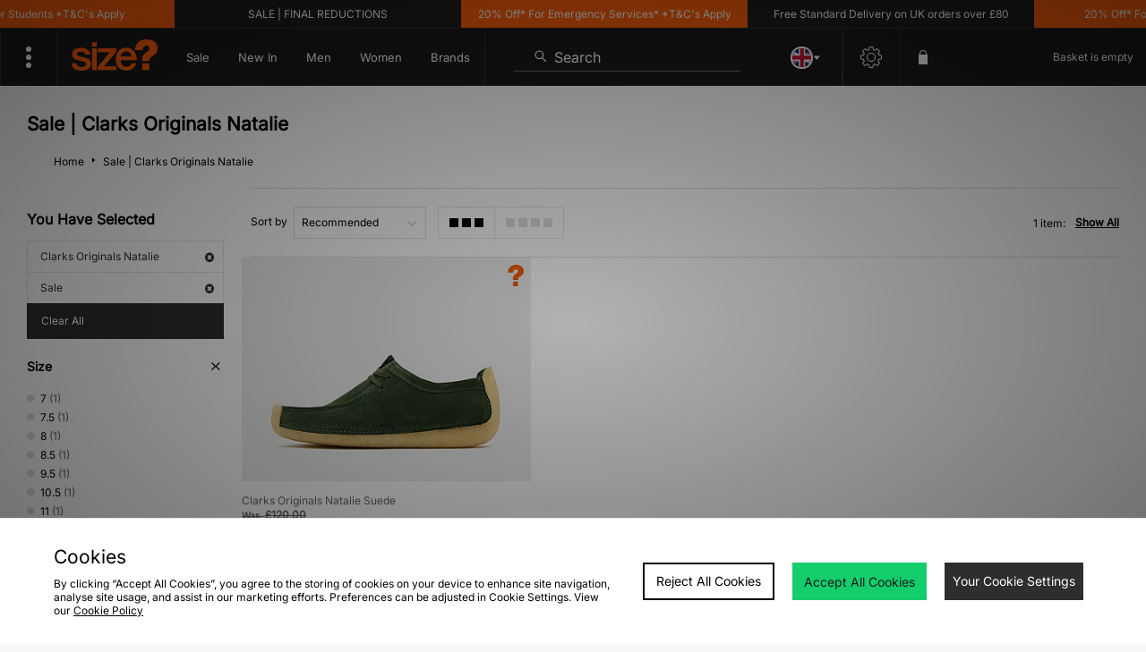

--- FILE ---
content_type: text/css
request_url: https://size-client-resources.s3.amazonaws.com/assets/css/usp_nav_style.css?v=2.5
body_size: 7303
content:
div#main {
    background-color: #fff;
}

#headBot {
    height: 4rem!important;
    background-color: #1b1b1b;
    width: 100%;
    display: flex;
    flex-direction: row;
    justify-content: space-between;
    align-items: center;
}

#headTop section#userMenuContainer {
    display: none;
}

#headBot .logo {
    position: relative!important;
    left: unset!important;
    right: unset!important;
    height: inherit;
    display: flex;
    justify-content: center;
    align-items: center;
    padding: 1rem;
}

#headBot .logo img {
    object-fit: contain;
}

ul#nav-menu {
    color: #fff;
    display: flex;
    z-index: 2;
    flex-direction: row;
    justify-content: space-between;
    height: inherit;
    align-items: center;
    padding: unset;
    width: fit-content;
    border-right: 1px solid #333333;
}

#nav-menu .level0>a {
    font-size: 0.8rem;
    color: #fff;
    white-space: nowrap;
}

div#searchButton {
    position: relative;
    bottom: unset;
    top: unset;
    left: unset;
    right: unset;
    display: flex;
    flex-direction: row;
    align-items: center;
    justify-content: flex-start;
    width: 100%;
    height: 2rem;
    border-bottom: 1px solid #6b6b6b;
    margin: 0 2rem;
}

div#basket {
    position: relative;
    top: unset;
    left: unset;
    right: unset;
    bottom: unset;
    height: inherit;
    background-color: unset;
}

div#head {
    z-index: 10;
    position: fixed;
    width: 100%;
    top: 0;
}

#headBot .level0 {
    list-style: none;
    padding: 1rem 2rem;
    height: inherit;
    display: flex;
    justify-content: center;
    align-items: center;
    flex-wrap: nowrap;
}

path#SEARCH {
    fill: #fff;
}

div#featured {
    display: none;
}

#basket span.bskt {
    height: inherit;
    display: flex;
    flex-direction: row;
    justify-content: space-between;
    align-items: center;
}

div#basket .bskt:before {
    top: unset;
    left: unset;
    position: relative;
}

div#basket>.bskt a.basketButton {
    background-color: unset;
}

.CTATEST {
    height: 50px;
    background-color: #000;
    width: 100%;
    color: #fff;
    display: flex;
    flex-direction: row;
    justify-content: space-between;
    padding: 1rem;
}

.CTATEST img {
    height: 25px;
}

.level0>ul {
    position: fixed;
    top: 4rem;
    left: 0;
    background-color: #1b1b1b;
    width: 100vw;
    bottom: unset;
    right: unset;
    visibility: hidden;
    transition: 0.5s;
    opacity: 0;
}

.level0:hover>ul {
    visibility: visible;
    transition: 0.5s;
    opacity: 1;
}

#usp-slider {
    width: 100%;
    overflow: hidden;
    background-color: #1f1f1f;
    border-bottom: 1px solid #333;
}

.usp-wrapper {
    width: intrinsic;
    /* Safari/WebKit uses a non-standard name */
    width: -moz-max-content;
    /* Firefox/Gecko */
    width: -webkit-max-content;
    /* Chrome */
    width: max-content;
    animation-name: uspAnimation;
    animation-duration: 32s;
    animation-iteration-count: infinite;
    animation-timing-function: linear;
    display: flex;
}

header div#head .maxWidth #headTop {
    height: 2rem;
}

section#userMenuContainer {
    height: inherit;
    background-color: #1b1b1b;
    border-bottom: 1px solid #333333;
    display: flex;
    flex-direction: row;
    justify-content: flex-end;
}

div#usermenu {
    position: relative;
    height: inherit;
    right: unset;
    left: unset;
    top: unset;
    bottom: unset;
    padding: unset;
    display: flex;
    justify-content: flex-end;
    align-items: center;
    float: unset;
    width: fit-content;
    background-color: unset;
    flex-direction: column;
    border: unset;
}

div#usermenu a {
    height: inherit;
    line-height: 2rem;
    white-space: nowrap;
}

.usp-slider {
    width: 25vw;
    text-align: center;
    padding: 0.5rem 0;
}

@keyframes uspAnimation {
    0% {
        margin-left: 0%;
    }
    100% {
        margin-left: -100%;
    }
}

div#services-container {
    width: 4rem;
    height: 4rem;
    display: flex;
    flex-direction: column;
    justify-content: center;
    align-items: center;
    padding: 1.5rem;
    border-left: 1px solid #333;
    border-right: 1px solid #333;
}

#services-container>img {
    width: 1.5rem;
    height: 1.5rem;
}

.services-dropdown {
    background-color: #1b1b1b;
    position: absolute;
    top: 4rem;
    padding: 1rem;
    border-top: 1px solid #333333;
    visibility: hidden;
    opacity: 0;
    transition: 0.5s;
}

div#services-container:hover .services-dropdown {
    visibility: visible;
    opacity: 1;
    transition: 0.5s;
}

#main {
    padding-top: 6rem;
}

#dropNav {
    display: none;
}

#services-container:hover>img {
    transition: 1s;
    transform: rotate(90deg);
}

#services-container>img {
    transition: 1s;
}

.nav-dropdown {
    visibility: hidden;
    opacity: 0;
    transition: 0.5s;
    position: fixed;
    left: 0;
    top: 6rem;
    background-color: #1b1b1bf7;
    width: 100%;
    display: flex;
    flex-direction: row;
    justify-content: center;
    align-items: flex-start;
    padding: 3rem 10rem;
    border-top: 1px solid #333;
}

.level0:hover .nav-dropdown {
    visibility: visible;
    opacity: 1;
    transition: 0.5s;
}

ul.nav-section {
    width: calc(100%/5);
    list-style: none;
    display: flex;
    flex-direction: column;
    align-items: flex-start;
    margin: 0 1rem 0 0;
    border-right: 1px solid #333;
    padding: unset;
}

img.section-content-img {
    width: 100%;
}

li.section-header {
    font-size: 1rem;
    margin-bottom: 1rem;
    font-weight: 600;
}

li.section-link {
    font-size: 1rem;
    text-align: initial;
}

li.section-link:hover,
#usermenu>a:hover {
    color: #ff600b;
}

li.level0:hover>a {
    color: #ff600b!important;
}

li.sectionsplit {
    display: flex;
    flex-direction: row;
    justify-content: space-between;
    align-items: flex-start;
    text-align: left;
    width: 100%;
}

ul.nav-subsection {
    list-style: none;
    padding: unset;
    width: 50%;
}

#more-container>img {
    width: 1.5rem;
    height: 1.5rem;
    transition: 0.5s;
}

div#more-container {
    width: 4rem;
    height: 4rem;
    display: flex;
    flex-direction: column;
    justify-content: center;
    align-items: center;
    padding: 1.5rem;
    border-left: 1px solid #333;
    border-right: 1px solid #333;
}

#more-container:hover img {
    transform: rotate(90deg);
    transition: 0.5s;
}

.more-dropdown {
    background-color: #1b1b1bf7;
    position: fixed;
    top: 4rem;
    padding: 1rem;
    border-top: 1px solid #333333;
    visibility: hidden;
    opacity: 0;
    transition: 0.5s;
    display: flex;
    flex-direction: column;
    justify-content: flex-start;
    align-items: flex-start;
    text-align: left;
    top: 6rem;
    left: 0;
}

#more-container a {
    padding: 1rem;
    font-size: 0.8rem;
    border-bottom: 1px solid #333;
    width: 100%;
}

#more-container a:hover {
    color: #ff600b;
}

#more-container:hover .more-dropdown {
    visibility: visible;
    opacity: 1;
    transition: 0.5s;
}

@media only screen and (max-width: 1300px) {
    #headBot li.level0 {
        padding: 1rem 1rem;
    }
}

div#basket span.basketHasItems {
    display: flex;
    flex-direction: row;
}

.usp-wrapper:hover {
    animation-play-state: paused;
}

--- FILE ---
content_type: text/plain; charset=utf-8
request_url: https://whatsmyip.jdmesh.co/
body_size: -41
content:
{
  "ip": "18.216.244.15"
}

--- FILE ---
content_type: application/javascript; charset=utf-8
request_url: https://nexus.ensighten.com/jdplc/global/code/5e0cd8f954bd3d57fa13b1972cd4a0f1.js?conditionId0=4957109
body_size: 5199
content:
Bootstrapper.bindDependencyDOMParsed(function(){var Bootstrapper=window["Bootstrapper"];var ensightenOptions=Bootstrapper.ensightenOptions;(function(){const consentExclusionList$2=["JDGL","JDAU","JDMY","JDSG","JDTH"];function loadScript$1(src,timeout=8E3){return new Promise((resolve,reject)=>{window.Bootstrapper.loadScriptCallback(src,resolve);setTimeout(reject,timeout)})}function ensureConsentDefaultsSet$1(){return new Promise(function(resolve){(function waitForConsentDefaults(){var _a;if(((_a=JDObject.helpers.GoogleConsent)===
null||_a===void 0?void 0:_a.ConsentDefaultSet)||consentExclusionList$2.includes(JDObject.fasciaCode))return resolve();setTimeout(waitForConsentDefaults,30)})()})}class GoogleAdWords{constructor(id){this._customDimensions={};this.events={addToBasket:()=>{this._set({send_to:this.Id+"/"+this.Conversions["add_to_cart"]});this._track("conversion")}};this.Id=id.measurementId;this.Conversions=Object.fromEntries(id.conversionIds.map((conversion)=>[conversion.event,conversion.conversionId]));ensureConsentDefaultsSet$1().then(()=>
{if(!window.dataLayer)window.dataLayer=[];if(!window.gtag)window.gtag=function(){window.dataLayer.push(arguments)};let sessionVariables={cookie_expires:30*24*60*60,send_to:this.Id,allow_enhanced_conversions:true};window.gtag("config",this.Id,sessionVariables);const src="https://www.googletagmanager.com/gtag/js?id\x3d"+this.Id;loadScript$1(src)})}_set(nameOrData,value){const data=value===undefined?nameOrData:{[nameOrData]:value};Object.keys(data).forEach((x)=>{this._customDimensions[x]=data[x]});window.gtag("set",
data)}_track(type,data){var _a;data=Object.assign(Object.assign({},this._customDimensions),data);if(data.value!==undefined||data.price!==undefined)data.currency=JDObject.currency;if(data.page_location)data.page_location=location.protocol+"//"+location.hostname+data.page_location;else if(location.pathname.includes("account"))data.page_location=location.protocol+"//"+location.hostname+location.pathname;data.page_location=((_a=data.page_location)!==null&&_a!==void 0?_a:location.href).replace(/email=[^&]+&?/,
"").replace(/name=[^&]+&?/,"").replace(/postcode=[^&]+&?/,"").replace(/(phone|mobile)(-?number)?=[^&]+&?/,"");window.gtag("event",type,data)}}const ADWORDS_IDS={XX:{measurementId:"AW-982809095",conversionIds:[{event:"add_to_cart",conversionId:"XPA0CJWaxYoDEIf00dQD"}]},JDAU:{measurementId:"AW-16446999455",conversionIds:[{event:"add_to_cart",conversionId:"AiibCPWIxY8ZEJ-XxaI9"}]},JDMY:{measurementId:"AW-16447007914",conversionIds:[{event:"add_to_cart",conversionId:"5PmICI2Bxo8ZEKrZxaI9"}]},JDNZ:{measurementId:"AW-16447012230",
conversionIds:[{event:"add_to_cart",conversionId:"OMnwCPeCxo8ZEIb7xaI9"}]},JDSG:{measurementId:"AW-16446993434",conversionIds:[{event:"add_to_cart",conversionId:"i_d_CKKExo8ZEJroxKI9"}]},JDTH:{measurementId:"AW-16447001841",conversionIds:[{event:"add_to_cart",conversionId:"KIEYCLXduo8ZEPGpxaI9"}]},JDAT:{measurementId:"AW-11440385150",conversionIds:[{event:"add_to_cart",conversionId:"sJQXCKrtyo8ZEP7Ymc8q"}]},JDBE:{measurementId:"AW-11440327548",conversionIds:[{event:"add_to_cart",conversionId:"_Q_zCK3tyo8ZEPyWls8q"}]},
JDDE:{measurementId:"AW-11440111047",conversionIds:[{event:"add_to_cart",conversionId:"UG4ZCI3xyo8ZEMf7iM8q"}]},JDDK:{measurementId:"AW-11440271809",conversionIds:[{event:"add_to_cart",conversionId:"rwfxCM3wy48ZEMHjks8q"}]},JDFI:{measurementId:"AW-11440368770",conversionIds:[{event:"add_to_cart",conversionId:"qn72CNDwy48ZEILZmM8q"}]},JDFR:{measurementId:"AW-11440105731",conversionIds:[{event:"add_to_cart",conversionId:"ogdGCKfWw48ZEIPSiM8q"}]},JDNL:{measurementId:"AW-11440345016",conversionIds:[{event:"add_to_cart",
conversionId:"EvnQCK3Ww48ZELifl88q"}]},JDSE:{measurementId:"AW-11440270123",conversionIds:[{event:"add_to_cart",conversionId:"huTCCPTwy48ZEKvWks8q"}]},JDES:{measurementId:"AW-11440064506",conversionIds:[{event:"add_to_cart",conversionId:"uxdeCKiuwY8ZEPqPhs8q"}]},JDIT:{measurementId:"AW-11440103580",conversionIds:[{event:"add_to_cart",conversionId:"Kh-ZCKOswY8ZEJzBiM8q"}]},JDPT:{measurementId:"AW-11440104618",conversionIds:[{event:"add_to_cart",conversionId:"gJ5gCPevwY8ZEKrJiM8q"}]},JD:{measurementId:"AW-982809095",
conversionIds:[{event:"add_to_cart",conversionId:"-3a2CNPAm-EBEIf00dQD"}]},JDIE:{measurementId:"AW-16446949076",conversionIds:[{event:"add_to_cart",conversionId:"pYW5CKWBwY8ZENSNwqI9"}]},FPDK:{measurementId:"AW-11432422401",conversionIds:[{event:"add_to_cart",conversionId:"veD3CMKAv48ZEIHYs8sq"}]},FPFI:{measurementId:"AW-11432423637",conversionIds:[{event:"add_to_cart",conversionId:"CnuPCPSLv48ZENXhs8sq"}]},FPFR:{measurementId:"AW-11429893835",conversionIds:[{event:"add_to_cart",conversionId:"J5qFCL6gv48ZEMutmcoq"}]},
FPDE:{measurementId:"AW-11427364409",conversionIds:[{event:"add_to_cart",conversionId:"YQQfCO7Rwo8ZELn8_sgq"}]},FPIE:{measurementId:"AW-11432425332",conversionIds:[{event:"add_to_cart",conversionId:"qqj6CJvewo8ZEPTus8sq"}]},FPIT:{measurementId:"AW-11432420742",conversionIds:[{event:"add_to_cart",conversionId:"IYFYCLntwo8ZEIbLs8sq"}]},FPNL:{measurementId:"AW-11432426796",conversionIds:[{event:"add_to_cart",conversionId:"XuDzCOvvwo8ZEKz6s8sq"}]},FPSE:{measurementId:"AW-11432389723",conversionIds:[{event:"add_to_cart",
conversionId:"IWyJCLPHw48ZENvYscsq"}]},FP:{measurementId:"AW-969399710",conversionIds:[{event:"add_to_cart",conversionId:"qDKDCJKbto8ZEJ67n84D"}]},HS:{measurementId:"AW-938642284",conversionIds:[{event:"add_to_cart",conversionId:"oDEaCIi4to8ZEOyWyr8D"}]},SZBE:{measurementId:"AW-11439106897",conversionIds:[{event:"add_to_cart",conversionId:"l1gyCIvst48ZENHWy84q"}]},SZDK:{measurementId:"AW-11439204851",conversionIds:[{event:"add_to_cart",conversionId:"ngc8CN_4t48ZEPPT0c4q"}]},SZFI:{measurementId:"AW-11439112621",
conversionIds:[{event:"add_to_cart",conversionId:"Aq87CJCiw48ZEK2DzM4q"}]},SZFR:{measurementId:"AW-11439084322",conversionIds:[{event:"add_to_cart",conversionId:"Es2yCNSSwY8ZEKKmys4q"}]},SZDE:{measurementId:"AW-11439123705",conversionIds:[{event:"add_to_cart",conversionId:"g4otCMKIvo8ZEPnZzM4q"}]},SZIE:{measurementId:"AW-11439182291",conversionIds:[{event:"add_to_cart",conversionId:"2YvdCPz2yY8ZENOj0M4q"}]},SZIT:{measurementId:"AW-11439087682",conversionIds:[{event:"add_to_cart",conversionId:"_nw7COfkwY8ZEMLAys4q"}]},
SZNL:{measurementId:"AW-11439201944",conversionIds:[{event:"add_to_cart",conversionId:"uCM7CNrTvo8ZEJi90c4q"}]},SZES:{measurementId:"AW-11439131370",conversionIds:[{event:"add_to_cart",conversionId:"GG0tCN7mvo8ZEOqVzc4q"}]},SZSE:{measurementId:"AW-11439108106",conversionIds:[{event:"add_to_cart",conversionId:"obkVCNq6yo8ZEIrgy84q"}]},SZ:{measurementId:"AW-987770967",conversionIds:[{event:"add_to_cart",conversionId:"ZPPRCILktI8ZENfggNcD"}]}};var GTag;(function(GTag){function InstantiateGTag(){if(!window.dataLayer)window.dataLayer=
[];if(!window.gtag)window.gtag=function(){window.dataLayer.push(arguments)}}GTag.InstantiateGTag=InstantiateGTag;GTag.CONSENT_DEFAULTS={ad_storage:"denied",ad_user_data:"denied",ad_personalization:"denied",analytics_storage:"denied"}})(GTag||(GTag={}));class GoogleConsentMode{constructor(){this.ConsentDefaultSet=false;this.CookieConsentSet=false;this.CookieConsentUpdated=false;this.events={updateConsent:(consentOptions)=>{this._setConsent(consentOptions);this.CookieConsentUpdated=true}};GTag.InstantiateGTag();
gtag("consent","default",GTag.CONSENT_DEFAULTS);gtag("set",{ads_data_redaction:true});this.ConsentDefaultSet=true;this._getConsentFromCookies();this.CookieConsentSet=true}_setConsent(consent){let consentObject={ad_storage:consent.targeting?"granted":"denied",ad_user_data:consent.targeting?"granted":"denied",ad_personalization:consent.targeting?"granted":"denied",analytics_storage:consent.performance?"granted":"denied"};window.gtag("consent","update",consentObject);gtag("set",{ads_data_redaction:!consent.targeting})}_getConsentFromCookies(){var _a;
let consentCookie=(_a=document.cookie.split("; ").find((row)=>row.startsWith("gdprsettings2\x3d")))===null||_a===void 0?void 0:_a.split("\x3d")[1];const refName="JDOReferrer";if(consentCookie){const ref=sessionStorage.getItem(refName);if(ref){gtag("set",{"page_referrer":ref});sessionStorage.removeItem(refName)}}else sessionStorage.setItem(refName,document.referrer);let consentOptions=consentCookie?JSON.parse(consentCookie):{performance:false,functional:false,targeting:false};this._setConsent(consentOptions)}}
class Clean{static _number(val){if(typeof val==="number")return val;if(typeof val!=="string")return undefined;const parsed=parseFloat(val.replace(/[^\d\.]+/g,""));return!isNaN(parsed)?parsed:undefined}static Float(val){return this._number(val)}static Integer(val){const parsed=this._number(val);return parsed?Math.round(parsed):undefined}}const consentExclusionList$1=["JDGL","JDAU","JDMY","JDSG","JDTH"];function loadScript(src,timeout=8E3){return new Promise((resolve,reject)=>{window.Bootstrapper.loadScriptCallback(src,
resolve);setTimeout(reject,timeout)})}function ensureConsentDefaultsSet(){return new Promise(function(resolve){(function waitForConsentDefaults(){var _a;if(((_a=JDObject.helpers.GoogleConsent)===null||_a===void 0?void 0:_a.ConsentDefaultSet)||consentExclusionList$1.includes(JDObject.fasciaCode))return resolve();setTimeout(waitForConsentDefaults,30)})()})}function ensureCustomerDataSet(){return new Promise(function(resolve){(function waitForCustomerData(){if(window.customerDataObject.ipAddress)return resolve(window.customerDataObject);
setTimeout(waitForCustomerData,30)})()})}function ensureGA4Initialised(){return new Promise(function(resolve){(function waitForGA4Initialisation(){if(window.JDObject.helpers.GA4.IsInit===true)return resolve();setTimeout(waitForGA4Initialisation,30)})()})}class GoogleAnalytics4{constructor(id){this.IsProd=!location.hostname.includes("jdmesh.co");this.IsInit=false;this._customDimensions={};this.events={addToBasket:(data)=>{this._track("add_to_cart",this._getAddToBasket(data))},addToWishlist:(data)=>
{this._track("add_to_wishlist",this._getAddToBasket(data))},addToWishlistClick:(data)=>{this._track("add_to_wishlist",this._getAddToBasket(data))},logIn:(data)=>{this._track("login",{method:"login page"})},productListClick:(data)=>{var _a;let prod;try{prod=this._getViewProduct((_a=data.item)!==null&&_a!==void 0?_a:data.obj.items.find((x)=>x.plu==data.plu),data.position)}catch(e){}this._track("select_item",{item_list_id:location.pathname,item_list_name:location.pathname,items:prod?[prod]:[]})},promotionClick:(data)=>
{var _a;const promo=data.name?data:this._getPromotionData.call((_a=data.a)!==null&&_a!==void 0?_a:data.item);this._track("select_promotion",{creative_name:promo.creative,creative_slot:promo.position,promotion_id:promo.id,promotion_name:promo.name})},registerUser:(data)=>{this._track("sign_up",{method:"register"})},basket:{update:{removeItem:(data)=>{const prod=this._getBasketProduct(data);this._track("remove_from_cart",{items:[prod],value:prod.price})}},voucher:{applySuccess:(data)=>{this._track("promo_code_success",
{code_used:data.code_used})},applyFailed:(data)=>{this._track("promo_code_failure",{code_used:data.code_used})}}},checkout:{expressClick:(data)=>{this._track("express_payment_cta",{express_payment:data.type})}},pageView:{basket:(data)=>{var _a,_b;const items=data.obj.items.map((x,i)=>this._getBasketProduct(x,i));const value=(_b=Clean.Float((_a=data.obj.total)!==null&&_a!==void 0?_a:data.obj.orderTotal))!==null&&_b!==void 0?_b:0;this._set({"basket_quantity":data.obj.items.reduce((total,x)=>total+Clean.Integer(x.quantity),
0),"basket_total":value,"basket_lines":items.length,"currency":JDObject.currency});this._track("view_cart",{coupon:data.obj.voucher,items:data.obj.items.map((x,i)=>this._getViewProduct(x,i)),tax:value-JDObject.siteData.getGrossFromTotal(value)})},product:(data)=>{this._track("view_item",{items:[this._getViewProduct(data.obj)]})},list:(data)=>{this._track("view_item_list",{item_list_id:location.pathname,item_list_name:location.pathname,items:data.obj.items.map((x,i)=>this._getViewProduct(x,i)),number_of_products:data.obj.items.length});
if(location.pathname.includes("/campaign/"))this._track("view_promotion",{creative_name:data.obj.pageName,creative_slot:data.obj.category,promotion_id:location.pathname.replace("/campaign/",""),promotion_name:data.obj.pageName,items:data.obj.items.map((x,i)=>this._getViewProduct(x,i))})},viewSearchResults:(data)=>{this._track("view_search_results",{search_type:data.type,search_term:data.searchValue})},pageNotFound:(data)=>{this._track("page_not_found",{page_not_found:window.location.pathname})}},
search:{search:(data)=>{this._track("search",{search_term:data.value,search_type:"standard"})},recent:(data)=>{this._track("search",{search_term:data.value,search_type:"recent"})},trending:(data)=>{this._track("search",{search_term:data.value,search_type:"trending"})}},productClick:(data)=>{this._track("search",{search_term:data.plu,search_type:"recently_viewed"})},productList:{sort:(data)=>{if(!data.label.match(/sort/gi))this._track("sort_clicks",{list:data.label})},refine:(data)=>{this._track("refine_clicks",
{list:data.type+"-"+data.value})}},navigation:{fredHopperClick:(data)=>{this._track("fredhopper_banner_click",{fredhopper_banner_name:data.header+" - "+data.linkText})},footer:(data)=>{this._track("footer_click",{footer_link_name:data.text})}},popupError:(data)=>{this._track("pop_up_error_message",{path:window.location.pathname,error_message:data.message})},splashPage:(data)=>{this._track("splash_page",{})},newsletterSignup:(data)=>{this._track("newsletter_signup",{page_path:window.location.pathname})}};
this.Id=this.IsProd?id:"G-0SWH3C2EMT";GTag.InstantiateGTag();Promise.all([ensureCustomerDataSet(),ensureConsentDefaultsSet()]).then((ga4Customer)=>{var _a;let customer=ga4Customer;let storeId=(_a=JDObject===null||JDObject===void 0?void 0:JDObject.siteData)===null||_a===void 0?void 0:_a.meshStoreId;if(typeof window.customerDataObject!=="undefined"&&window.customerDataObject.customerID)customer.customerID=window.customerDataObject.customerID;let sessionVariables={cookie_expires:30*24*60*60,logged_in:customer.customerID?
"logged in":"guest",allow_enhanced_conversions:true,send_to:this.Id};if(customer[0].email)sessionVariables.user_id=customer.customerID;if(storeId!==undefined)sessionVariables.store=storeId;this._set(sessionVariables);window.gtag("config",this.Id,sessionVariables);const src="https://www.googletagmanager.com/gtag/js?id\x3d"+this.Id;loadScript(src);this.IsInit=true})}_set(nameOrData,value){const data=value===undefined?nameOrData:{[nameOrData]:value};Object.keys(data).forEach((x)=>{this._customDimensions[x]=
data[x]});window.gtag("set",data)}_track(type,data){ensureGA4Initialised().then(()=>{var _a;data=Object.assign(Object.assign({},this._customDimensions),data);if(data.value!==undefined||data.price!==undefined)data.currency=JDObject.currency;if(data.page_location)data.page_location=location.protocol+"//"+location.hostname+data.page_location;else if(location.pathname.includes("account"))data.page_location=location.protocol+"//"+location.hostname+location.pathname;data.page_location=((_a=data.page_location)!==
null&&_a!==void 0?_a:location.href).replace(/email=[^&]+&?/,"").replace(/name=[^&]+&?/,"").replace(/postcode=[^&]+&?/,"").replace(/(phone|mobile)(-?number)?=[^&]+&?/,"");window.gtag("event",type,data)})}_getViewProduct(item,index=0){const was=Clean.Float(item.previousPrice);const price=Clean.Float(item.unitPrice);const discount=was&&price?was-price:0;let cats=[];if(item.categories&&Array.isArray(item.categories))cats=Array.isArray(item.categories[0])?item.categories[0]:item.categories;else if(typeof item.category===
"string")cats=item.category.split(" \x3e ");return{item_brand:item.brand,item_id:item.plu,item_name:item.description.replace(/&[^;]*;/gi,"'"),price:price!==null&&price!==void 0?price:0,discount:discount,index,item_category:cats[0],item_category2:cats[1],item_category3:cats[2]}}_getBasketProduct(item,index=0){var _a,_b,_c;return Object.assign(Object.assign({},this._getViewProduct(item,index)),{item_variant:(_a=item.sku)!==null&&_a!==void 0?_a:item.ean,quantity:(_c=Clean.Integer((_b=item.quantity)!==
null&&_b!==void 0?_b:item.count))!==null&&_c!==void 0?_c:1})}_getAddToBasket(data){var _a,_b,_c,_d,_e,_f;const value=(_a=Clean.Float(data.totalPrice))!==null&&_a!==void 0?_a:((_b=Clean.Float(data.obj.unitPrice))!==null&&_b!==void 0?_b:0)*((_c=Clean.Integer(data.quantity))!==null&&_c!==void 0?_c:1);return{value,items:[this._getBasketProduct(Object.assign(Object.assign({},data.obj),{quantity:(_d=data.obj.quantity)!==null&&_d!==void 0?_d:data.quantity,sku:(_f=(_e=data.obj.sku)!==null&&_e!==void 0?_e:
data.sku)!==null&&_f!==void 0?_f:data.variant}))]}}_getPromotionData(){var _a;let gaid=this.dataset.ipId||this.pathname;let name=this.dataset.ipName||((_a=this.textContent)===null||_a===void 0?void 0:_a.trim());let posi=this.dataset.ipPosition;let crea=window.location.pathname;if(crea===""||crea=="/")crea="/home";if(gaid===""||gaid=="/")gaid="/home";return{id:gaid,name,position:posi,creative:crea}}}const id={AK:"G-138QXB1GW7",HS:"G-MKDXQSME2D",PY:"G-8HKSFPP2VT",SD:"G-9ZQ3EWQBPV",JD:"G-3CKP0GTK0M",
JDAT:"G-HDTVPGJ1B7",JDAU:"G-EB1EQLP6S0",JDBE:"G-L50SL4M29T",JDDE:"G-DR7R5FQ65N",JDDK:"G-WHZTNYZ2RX",JDES:"G-D9ZCNWLC15",JDFI:"G-C6TCJ6H6C5",JDFR:"G-6BHRZSRP6K",JDGL:"G-6SYYDXQK9T",JDIE:"G-7SW3QVX8GS",JDIT:"G-2BLXMWYKY4",JDMY:"G-ND0BJV89PL",JDNL:"G-8VDYPK0ZM3",JDNZ:"G-99YVX646NP",JDPT:"G-N301DEKRZD",JDSE:"G-HZ9F6WNE8H",JDSG:"G-LV7SRL6PH9",JDTH:"G-2SWF8JEVV2",SZ:"G-30GL69BHPX",SZBE:"G-8T3R7M4DVX",SZDE:"G-BXC1YEQ5M6",SZDK:"G-MSSMXLTBWN",SZES:"G-46DML5RKWC",SZFI:"G-D5Z4FKP0SN",SZFR:"G-DXVMJK3M9P",SZIE:"G-2H28ZQQDN2",
SZIT:"G-DTMZHCRS49",SZNL:"G-HRNN51LRGR",SZSE:"G-543N077TG8",FP:"G-W48NGJK8TS",FPDE:"G-930XCNG01S",FPDK:"G-7CRKM098B3",FPFI:"G-VLMTM59PKX",FPFR:"G-Y8C881KX85",FPIE:"G-T8CR8WMMM7",FPIT:"G-ZVGR1ZKB0C",FPNL:"G-GRXLE6QQ6B",FPSE:"G-GS2HMEPBRZ"}[JDObject.fasciaCode];let adwordsId=ADWORDS_IDS[JDObject.fasciaCode];const excludedFascias=["GO","BL","ML","UO","ODPS","FR","NY","ODBR","ODEH"];const consentExclusionList=["JDGL","JDAU","JDMY","JDSG","JDTH"];if(!excludedFascias.includes(window.JDObject.fasciaCode)){if(!consentExclusionList.includes(window.JDObject.fasciaCode))JDObject.helpers["GoogleConsent"]=
new GoogleConsentMode;if(typeof adwordsId==="object"&&(adwordsId===null||adwordsId===void 0?void 0:adwordsId.measurementId))JDObject.helpers.GoogleAdWords=new GoogleAdWords(adwordsId);JDObject.helpers["GA4"]=new GoogleAnalytics4(id)}JDObject.runEventQueue()})()},4228533,[4029119,4142704,3856905,4211368,4125744],753323,[274206,418795,487275,542878,728534]);